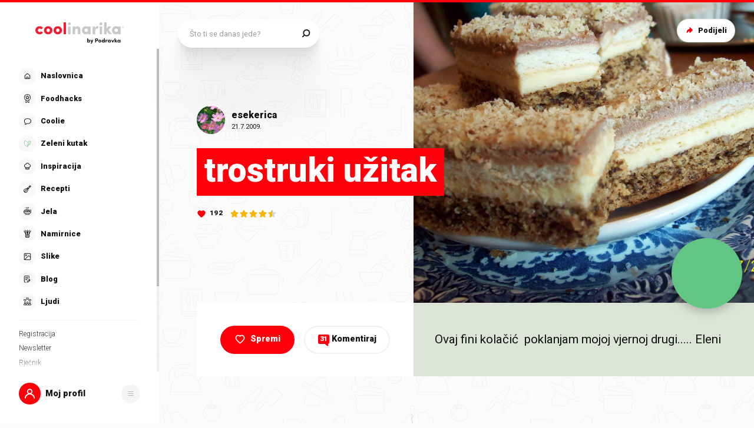

--- FILE ---
content_type: application/javascript; charset=UTF-8
request_url: https://static.cdn.coolinarika.net/_next/static/chunks/9298.3c67c6f3f6c47300.js
body_size: 6748
content:
"use strict";(self.webpackChunk_N_E=self.webpackChunk_N_E||[]).push([[9298],{27838:function(e,t,n){n.d(t,{M:function(){return g}});var i=n(22970),o=n(2784),r=n(99402),a=n(27324),l=n(34558),s=0;function c(){var e=s;return s++,e}var d=function(e){var t=e.children,n=e.initial,i=e.isPresent,r=e.onExitComplete,s=e.custom,d=e.presenceAffectsLayout,p=(0,l.h)(u),h=(0,l.h)(c),g=(0,o.useMemo)(function(){return{id:h,initial:n,isPresent:i,custom:s,onExitComplete:function(e){p.set(e,!0);var t=!0;p.forEach(function(e){e||(t=!1)}),t&&(null==r||r())},register:function(e){return p.set(e,!1),function(){return p.delete(e)}}}},d?void 0:[i]);return(0,o.useMemo)(function(){p.forEach(function(e,t){return p.set(t,!1)})},[i]),o.useEffect(function(){i||p.size||null==r||r()},[i]),o.createElement(a.O.Provider,{value:g},t)};function u(){return new Map}var p=n(50292);function h(e){return e.key||""}var g=function(e){var t,n,a,l,s,c=e.children,u=e.custom,g=e.initial,v=void 0===g||g,m=e.onExitComplete,f=e.exitBeforeEnter,x=e.presenceAffectsLayout,y=void 0===x||x,Z=(t=(0,o.useRef)(!1),a=(n=(0,i.__read)((0,o.useState)(0),2))[0],l=n[1],(0,r.z)(function(){return t.current=!0}),(0,o.useCallback)(function(){t.current||l(a+1)},[a])),b=(0,o.useContext)(p.WH);(0,p.Md)(b)&&(Z=b.forceUpdate);var C=(0,o.useRef)(!0),j=(s=[],o.Children.forEach(c,function(e){(0,o.isValidElement)(e)&&s.push(e)}),s),S=(0,o.useRef)(j),w=(0,o.useRef)(new Map).current,N=(0,o.useRef)(new Set).current;if(!function(e,t){e.forEach(function(e){var n=h(e);t.set(n,e)})}(j,w),C.current)return C.current=!1,o.createElement(o.Fragment,null,j.map(function(e){return o.createElement(d,{key:h(e),isPresent:!0,initial:!!v&&void 0,presenceAffectsLayout:y},e)}));for(var k=(0,i.__spreadArray)([],(0,i.__read)(j)),T=S.current.map(h),_=j.map(h),z=T.length,R=0;R<z;R++){var E=T[R];-1===_.indexOf(E)?N.add(E):N.delete(E)}return f&&N.size&&(k=[]),N.forEach(function(e){if(-1===_.indexOf(e)){var t=w.get(e);if(t){var n=T.indexOf(e);k.splice(n,0,o.createElement(d,{key:h(t),isPresent:!1,onExitComplete:function(){w.delete(e),N.delete(e);var t=S.current.findIndex(function(t){return t.key===e});S.current.splice(t,1),!N.size&&(S.current=j,Z(),m&&m())},custom:u,presenceAffectsLayout:y},t))}}}),k=k.map(function(e){var t=e.key;return N.has(t)?e:o.createElement(d,{key:h(e),isPresent:!0,presenceAffectsLayout:y},e)}),S.current=k,o.createElement(o.Fragment,null,N.size?k:k.map(function(e){return(0,o.cloneElement)(e)}))}},65014:function(e,t,n){var i=n(82066),o=n(41664);let{apiBaseUrl:r}=o.Z,a={Accept:"application/json","Content-Type":"application/json"},l=async(e,t)=>{let n=await fetch("".concat(r).concat(e),{method:"POST",headers:a,body:JSON.stringify(t)}).then(e=>e.json());return n},s=()=>{let{mutate:e,isLoading:t,data:n,status:o,error:r,...a}=(0,i.useMutation)(async e=>{let{endpoint:t,payload:n}=e||{};return l(t,n)});return{data:n,isLoading:t,status:o,error:r,restMutate:a,actions:{create:n=>{let{data:i,options:o}=n;t||e(i,o)}}}};t.Z=s},31754:function(e,t,n){n.d(t,{Z:function(){return h}});var i=n(52322),o=n(2784),r=n(81464),a=n(11198),l=n(13980),s=n.n(l),c=n(83087);let d=e=>{let{justifyContent:t,childrenSpacing:n,isFullWidth:i}=e;return{display:"flex",flexDirection:"row",justifyContent:t||"space-between",alignItems:"center",width:"100%","& .buttonsRow_item":{...i&&{width:"100%"},"& + .buttonsRow_item":{marginLeft:(0,c.Z)(n,!0)}}}},u=a.Z.div(e=>({...d(e)})),p=e=>{let{children:t,className:n,justifyContent:a,childrenSpacing:l,disabled:s,isFullWidth:c,...d}=e,p=(0,o.useMemo)(()=>o.Children.toArray(t).filter(e=>(0,o.isValidElement)(e)),[t]),h=(0,r.H)();return!p.length||s?null:(0,i.jsx)(u,{justifyContent:a,childrenSpacing:l,isFullWidth:c,className:n,...d,children:p.map((e,t)=>{let{id:n}=null==e?void 0:e.props;return(0,i.jsx)("div",{className:"buttonsRow_item",children:e},h(n||t))})})};p.propTypes={className:s().string,alignContentRight:s().bool,childrenSpacing:s().oneOfType([s().string,s().number]),disabled:s().bool,justifyContent:s().oneOf(["flex-start","flex-end","center","space-between","space-around","initial","inherit"]),isFullWidth:s().bool},p.defaultProps={className:void 0,alignContentRight:!1,childrenSpacing:20,disabled:!1,justifyContent:"space-between",isFullWidth:!1};var h=p},67693:function(e,t,n){n.d(t,{Z:function(){return m}});var i=n(52322),o=n(2784),r=n(11198),a=n(3837),l=n(13980),s=n.n(l),c=n(75804),d=n(25135),u=n(61905),p=n(47441);let h=e=>{let{theme:t}=e;return{position:"absolute",bottom:0,left:0,zIndex:t.zIndex.emperor,width:"100%",[t.breakpoints.up("md")]:{bottom:(0,u.Z)(50),padding:(0,p.Z)([0,40])}}},g=r.Z.div(e=>({...h(e)})),v=e=>{let{uid:t}=e,{notification:n,_hideNotification:r,_isShown:l}=(0,c.Z)({id:t}),{id:s,message:u,options:p}=n,h=(0,o.useMemo)(()=>{if(!(null==p?void 0:p.type))return d.v.SUCCESS;let e=Object.keys(d.v).find(e=>d.v[e]===(null==p?void 0:p.type));return d.v[e]||d.v.SUCCESS},[null==p?void 0:p.type]);return s?(0,i.jsx)(g,{children:(0,i.jsx)(a.E.div,{initial:{opacity:0},animate:{opacity:1},exit:{opacity:0,transition:{duration:.2}},children:(0,i.jsx)(d.Z,{severity:h,message:u})})}):null};v.propTypes={uid:s().string.isRequired};var m=v},51677:function(e,t,n){n.d(t,{Z:function(){return p}});var i=n(52322),o=n(11198),r=n(13980),a=n.n(r),l=n(88343),s=n(47441);let c=e=>{let{theme:t,disableTopSpacing:n,disableBottomSpacing:i}=e;return{display:"flex",flexDirection:"column",zIndex:t.zIndex.over,width:"100%",height:"100%","& .drawerBody_inner":{width:"100%",height:"100%",display:"grid",padding:(0,s.Z)([15,t.global.drawer.hSpacing.mobile,15]),[t.breakpoints.up("md")]:{padding:(0,s.Z)([30,t.global.drawer.hSpacing.desktop,30])},...n&&{paddingTop:0},...i&&{paddingBottom:0}}}},d=o.Z.section(e=>({...c(e)})),u=e=>{let{children:t,disableTopSpacing:n,disableBottomSpacing:o,autoHideScrollbar:r,className:a,...s}=e;return t?(0,i.jsx)(d,{className:a,disableTopSpacing:n,disableBottomSpacing:o,...s,children:(0,i.jsx)(l.Z,{maximalThumbYSize:370,hasTopShadow:!n,hasBottomShadow:!o,autoHide:r,children:(0,i.jsx)("div",{className:"drawerBody_inner",children:t})})}):null};u.propTypes={className:a().string,disableTopSpacing:a().bool,disableBottomSpacing:a().bool,autoHideScrollbar:a().bool},u.defaultProps={className:void 0,disableTopSpacing:!1,disableBottomSpacing:!1,autoHideScrollbar:!1};var p=u},63671:function(e,t,n){n.d(t,{Z:function(){return u}});var i=n(52322),o=n(11198),r=n(13980),a=n.n(r),l=n(47441);let s=e=>{let{theme:t,hasSmallSpacing:n}=e;return{display:"flex",flexDirection:"column",width:"100%",marginTop:"auto","& .drawerFooter_inner":{position:"relative",width:"100%",height:"100%",padding:(0,l.Z)([0,t.global.drawer.hSpacing.mobile,30]),[t.breakpoints.up("md")]:{padding:(0,l.Z)([0,t.global.drawer.hSpacing.desktop,n?30:60])}}}},c=o.Z.section(e=>({...s(e)})),d=e=>{let{children:t,disabled:n,className:o,hasSmallSpacing:r,...a}=e;return n||!t?null:(0,i.jsx)(c,{className:o,hasSmallSpacing:r,...a,children:(0,i.jsx)("div",{className:"drawerFooter_inner",children:t})})};d.propTypes={disabled:a().bool,className:a().string,hasSmallSpacing:a().bool},d.defaultProps={disabled:!1,className:void 0,hasSmallSpacing:!1};var u=d},10221:function(e,t,n){n.d(t,{Z:function(){return g}});var i=n(52322),o=n(11198),r=n(13980),a=n.n(r),l=n(23952),s=n(47441),c=n(61905),d=n(46712);let u=e=>{var t,n,i,o,r,a,l,u,p,h,g,v,m,f;let{theme:x,hasText:y,largeSpacing:Z}=e,b={text:{maxWidth:200,fontSize:16,color:null==x?void 0:null===(t=x.colors)||void 0===t?void 0:null===(n=t.drawer)||void 0===n?void 0:null===(i=n.separator)||void 0===i?void 0:i.text},wave:{minWidth:30,height:4,spacing:6,color:(null==x?void 0:null===(o=x.colors)||void 0===o?void 0:null===(r=o.drawer)||void 0===r?void 0:null===(a=r.separator)||void 0===a?void 0:a.graphic)||"#E0E0E0"}};return{position:"relative",display:"flex",flexDirection:"row",flexWrap:"nowrap",alignItems:"center",justifyContent:"flex-start",textAlign:"center",margin:(0,s.Z)([24,0]),...y&&{minHeight:(0,c.Z)(25)},...Z&&{margin:(0,s.Z)([36,0])},[x.breakpoints.up("md")]:{margin:(0,s.Z)([35,0]),...Z&&{margin:(0,s.Z)([56,0])}},"& .separator_wave":{position:"relative",minWidth:(0,c.Z)(null==b?void 0:null===(l=b.wave)||void 0===l?void 0:l.minWidth),display:"inline-flex",flex:1,margin:(0,s.Z)([0,null==b?void 0:null===(u=b.wave)||void 0===u?void 0:u.spacing,0,0]),width:"100%",height:(0,c.Z)(null==b?void 0:null===(p=b.wave)||void 0===p?void 0:p.height),backgroundImage:(0,d.Z)(null==b?void 0:null===(h=b.wave)||void 0===h?void 0:h.color),backgroundRepeat:"repeat-x",backgroundPosition:"center",backgroundSize:"auto 100%",...y&&{backgroundPosition:"center right"}},"& .separator_text":{display:"inline-flex",flex:"0 0 auto",maxWidth:(0,c.Z)(null==b?void 0:null===(g=b.text)||void 0===g?void 0:g.maxWidth),fontSize:(0,c.Z)(null==b?void 0:null===(v=b.text)||void 0===v?void 0:v.fontSize),lineHeight:1.2,color:null==b?void 0:null===(m=b.text)||void 0===m?void 0:m.color,[x.breakpoints.up("md")]:{lineHeight:1.4},"& + .separator_wave":{margin:(0,s.Z)([0,0,0,null==b?void 0:null===(f=b.wave)||void 0===f?void 0:f.spacing]),backgroundPosition:"center left"}}}},p=o.Z.div(e=>({...u(e)})),h=e=>{let{className:t,text:n,hasLargeSpacing:o,...r}=e;return(0,i.jsxs)(p,{className:t,hasText:n,largeSpacing:o,...r,children:[(0,i.jsx)("span",{className:"separator_wave"}),n&&(0,i.jsxs)(i.Fragment,{children:[(0,i.jsx)(l.Z,{content:n,className:"separator_text",wrapperComponent:"div"}),(0,i.jsx)("span",{className:"separator_wave"})]})]})};h.propTypes={className:a().string,text:a().string,hasLargeSpacing:a().bool},h.defaultProps={className:void 0,text:void 0,hasLargeSpacing:!1};var g=h},98717:function(e,t,n){n.d(t,{Z:function(){return h}});var i=n(52322),o=n(11198),r=n(13980),a=n.n(r),l=n(23952),s=n(61905),c=n(83087);let d=e=>{let{theme:t,noTitle:n,bottomSpacing:i}=e;return{position:"relative",margin:0,marginBottom:i?(0,c.Z)(i,!0):(0,s.Z)(17),[t.breakpoints.up("md")]:{marginBottom:i?(0,c.Z)(i,!0):(0,s.Z)(35)},"& .textBlock":{"&_title":{fontSize:(0,s.Z)(20),lineHeight:1.2,fontWeight:t.typography.fontWeight.black,[t.breakpoints.up("md")]:{fontSize:(0,s.Z)(24)}},"&_description":{marginTop:n?void 0:(0,s.Z)(10),fontSize:(0,s.Z)(16),lineHeight:1.4,[t.breakpoints.up("md")]:{marginTop:n?void 0:(0,s.Z)(14),lineHeight:1.6},"& p":{fontSize:"inherit",lineHeight:"inherit"},"& > *:last-child":{marginBottom:0}}},"& .accentPrimary":{color:t.colors.accent.text.primary},"& .accentSecondary":{color:t.colors.accent.text.secondary},"& .accentTertiary":{color:t.colors.accent.text.tertiary},"& .accentQuaternary":{color:t.colors.accent.text.quaternary}}},u=o.Z.section(e=>({...d(e)})),p=e=>{let{className:t,title:n,titleHighlight:o,titleRest:r,titleTagComponent:a,description:s,bottomSpacing:c,isReverse:d,isNegative:p,...h}=e;return n||s?(0,i.jsxs)(u,{className:t,noTitle:!n&&!o&&!r,bottomSpacing:c,isNegative:p,...h,children:[o&&r&&(0,i.jsx)("div",{className:"textBlock_title",children:d?(0,i.jsxs)(i.Fragment,{children:["".concat(r," "),(0,i.jsx)("span",{className:p?"accentQuaternary":"accentPrimary",children:o})]}):(0,i.jsxs)(i.Fragment,{children:[(0,i.jsx)("span",{className:"accentPrimary",children:o})," ".concat(r)]})}),n&&(0,i.jsx)(l.Z,{content:n,className:"textBlock_title",wrapperComponent:a}),s&&(0,i.jsx)(l.Z,{content:s,className:"textBlock_description",wrapperComponent:"div"})]}):null};p.propTypes={className:a().string,title:a().string,titleHighlight:a().string,titleRest:a().string,titleTagComponent:a().elementType,description:a().string,bottomSpacing:a().oneOfType([a().number,a().string]),isReverse:a().bool,isNegative:a().bool},p.defaultProps={className:void 0,title:void 0,titleHighlight:void 0,titleRest:void 0,titleTagComponent:"div",description:void 0,bottomSpacing:0,isReverse:!1,isNegative:!1};var h=p},44068:function(e,t){let n=e=>(null==e?void 0:e.rows)&&Array.isArray(null==e?void 0:e.rows)?null==e?void 0:e.rows.reduce((e,t)=>[...e,...(null==t?void 0:t.columns)?t.columns:[t]],[]):(null==e?void 0:e.columns)&&Array.isArray(null==e?void 0:e.columns)?null==e?void 0:e.columns.reduce((e,t)=>[...e,t],[]):e,i=e=>null==e?void 0:e.reduce((e,t)=>{let i=n(t);return[...e,...Array.isArray(i)?i:[i]]},[]);t.Z=i},95349:function(e,t,n){var i=n(52322),o=n(54608);let r=(0,o.Z)((0,i.jsx)("path",{d:"M24.598 9.276a.94.94 0 010 1.33L13.31 21.895a.94.94 0 01-1.33 0L7.275 17.19a.94.94 0 011.33-1.33l4.038 4.038L23.268 9.276a.94.94 0 011.33 0z",fill:"#141313"}),"CheckMark");t.Z=r},25135:function(e,t,n){n.d(t,{Z:function(){return b},v:function(){return Z}});var i=n(52322),o=n(11198),r=n(13980),a=n.n(r),l=n(23952),s=n(28655),c=n(54608);let d=(0,c.Z)((0,i.jsxs)(i.Fragment,{children:[(0,i.jsx)("path",{d:"M40 20c0 11.046-8.954 20-20 20S0 31.046 0 20 8.954 0 20 0s20 8.954 20 20z"}),(0,i.jsx)("path",{d:"M28.707 13.293a1 1 0 010 1.414l-12 12a1 1 0 01-1.414 0l-5-5a1 1 0 111.414-1.414L16 24.586l11.293-11.293a1 1 0 011.414 0z",fill:"#fff"})]}),"NoticeSuccess"),u=(0,c.Z)((0,i.jsxs)(i.Fragment,{children:[(0,i.jsx)("path",{d:"M40 20c0 11.046-8.954 20-20 20S0 31.046 0 20 8.954 0 20 0s20 8.954 20 20z"}),(0,i.jsx)("path",{d:"M20 14.84c1.108 0 2-.844 2-1.905 0-1.06-.892-1.879-2-1.879-1.084 0-2 .82-2 1.88s.916 1.903 2 1.903zm-1.566 13.228h3.156V16.839h-3.156v11.229z",fill:"#fff"})]}),"NoticeInfo"),p=(0,c.Z)((0,i.jsxs)(i.Fragment,{children:[(0,i.jsx)("path",{d:"M40 20c0 11.046-8.954 20-20 20S0 31.046 0 20 8.954 0 20 0s20 8.954 20 20z"}),(0,i.jsx)("path",{d:"M20 24.285c1.108 0 2 .843 2 1.904 0 1.06-.892 1.879-2 1.879-1.084 0-2-.82-2-1.88s.916-1.903 2-1.903zm-1.566-13.229h3.156v11.229h-3.156V11.056z",fill:"#fff"})]}),"NoticeWarning"),h=(0,c.Z)((0,i.jsxs)(i.Fragment,{children:[(0,i.jsx)("path",{d:"M13.514 12.125C16.598 6.708 18.14 4 20.466 4c2.325 0 3.867 2.708 6.951 8.125l6.739 11.833c3.029 5.32 4.544 7.98 3.387 9.969-1.157 1.99-4.218 1.99-10.34 1.99H13.728c-6.121 0-9.182 0-10.339-1.99-1.156-1.99.358-4.65 3.387-9.97l6.739-11.832z"}),(0,i.jsx)("path",{d:"M20.766 26.512c.997 0 1.8.759 1.8 1.713 0 .954-.803 1.692-1.8 1.692-.976 0-1.8-.738-1.8-1.692s.824-1.713 1.8-1.713zm-1.41-11.906h2.84v10.106h-2.84V14.606z",fill:"#fff"})]}),"NoticeError");var g=n(43489),v=n(47441),m=n(61905);let f=e=>{var t,n;let{theme:i,severity:o}=e;return{display:"flex",position:"relative",margin:0,padding:(0,v.Z)([4,12]),backgroundColor:(null===(t=i.colors.notice[o])||void 0===t?void 0:t.background)||"#f2f2f2",color:null===(n=i.colors.notice[o])||void 0===n?void 0:n.text,WebkitTapHighlightColor:"transparent",[i.breakpoints.up("md")]:{padding:(0,v.Z)([6,15]),borderRadius:(0,m.Z)(8)},"& .noticeIcon":{display:"flex",flexShrink:0,padding:(0,v.Z)([7,0]),marginRight:(0,m.Z)(12),fontSize:(0,m.Z)(25),[i.breakpoints.up("md")]:{marginRight:(0,m.Z)(20),fontSize:(0,m.Z)(40)},svg:{"& path:first-of-type":{fill:"currentColor"}}},"& .noticeContent":{padding:(0,v.Z)([8,0])},"& .noticeContent_default":{display:"flex",flexDirection:"column",justifyContent:"center",fontWeight:i.typography.fontWeight.bold,fontSize:(0,m.Z)(14),lineHeight:1.2,[i.breakpoints.up("md")]:{fontSize:(0,m.Z)(16)},"&:only-child":{height:"100%"},p:{fontSize:"inherit",lineHeight:"inherit"}},"& .noticeTitle":{margin:(0,v.Z)([-2,0,6,0]),fontWeight:i.typography.fontWeight.black,fontSize:(0,m.Z)(16),[i.breakpoints.up("md")]:{fontSize:(0,m.Z)(18)},"&:only-child":{margin:0}},"& .noticeMessage":{},"& .noticeAction":{display:"flex",alignItems:"center",marginLeft:"auto",marginRight:(0,m.Z)(-8),paddingLeft:(0,m.Z)(16)},"& .noticeAction_btn":{display:"inline-flex",alignItems:"center",justifyContent:"center",flexShrink:0,verticalAlign:"middle",position:"relative",margin:0,padding:(0,m.Z)(3),border:0,borderRadius:0,backgroundColor:"transparent",color:"inherit",fontSize:(0,m.Z)(18),textAlign:"center",textDecoration:"none",outline:"none",cursor:"pointer",userSelect:"none",MozAppearance:"none",WebkitAppearance:"none",WebkitTapHighlightColor:"transparent",svg:{path:{fill:"currentColor"}}}}},x=o.Z.div(e=>({...f(e)})),y=e=>{let{title:t,message:n,children:o,severity:r,onClose:a,actionComponent:c,disableIcon:v,className:m,...f}=e;return(0,i.jsxs)(x,{className:m,severity:r,...f,children:[r&&!v&&(0,i.jsx)("div",{className:"noticeIcon",children:{success:(0,i.jsx)(s.Z,{icon:d,viewBox:"0 0 40 40"}),info:(0,i.jsx)(s.Z,{icon:u,viewBox:"0 0 40 40"}),warning:(0,i.jsx)(s.Z,{icon:p,viewBox:"0 0 40 40"}),error:(0,i.jsx)(s.Z,{icon:h,viewBox:"0 0 40 40"})}[r]}),(0,i.jsxs)("div",{className:"noticeContent",children:[(t||n)&&(0,i.jsxs)("div",{className:"noticeContent_default",children:[t&&(0,i.jsx)(l.Z,{content:t,className:"noticeTitle",wrapperComponent:"div"}),n&&(0,i.jsx)(l.Z,{content:n,className:"noticeMessage",wrapperComponent:"div"})]}),o]}),(a||c)&&(0,i.jsxs)("div",{className:"noticeAction",children:[c&&(0,i.jsx)(c,{}),!c&&a&&(0,i.jsx)("button",{type:"button","aria-label":"Zatvori",title:"Zatvori",className:"noticeAction_btn",onClick:a,children:(0,i.jsx)(s.Z,{icon:g.Z,size:32})})]})]})},Z=Object.freeze({SUCCESS:"success",INFO:"info",WARNING:"warning",ERROR:"error"});y.propTypes={title:a().string,message:a().string,className:a().string,severity:a().oneOf([...Object.values(Z)]),onClose:a().func,actionComponent:a().elementType,disableIcon:a().bool},y.defaultProps={title:void 0,message:void 0,className:void 0,severity:void 0,onClose:void 0,actionComponent:void 0,disableIcon:!1};var b=y},25499:function(e,t,n){var i=n(52322),o=n(2784),r=n(13980),a=n.n(r),l=n(85772),s=n(13205),c=n(52071),d=n(92508),u=n(31754),p=n(27994),h=n(51677),g=n(98717),v=n(10221),m=n(63671),f=n(58138),x=n(28655),y=n(33935),Z=n(87478);let b=e=>{var t,n;let{title:r,titleTagComponent:a,description:f,trophy:b,onFinishButtonClick:C,finishButtonTitle:j,hasContinue:S,continueTitle:w,continueDescription:N,continueDrawerUID:k,onContinueButtonClick:T}=e,{isLoggedIn:_}=(0,s.Z)(),z=(0,l.LS)(),R={level:2,action:"Survey",value:"Survey Taste Profile"},{open:E}=(0,c.Z)(k,{gtmData:R}),{open:A}=(0,c.Z)(d.r.REGISTER,{gtmData:R}),L=(0,o.useCallback)(e=>{C&&C(e),z({type:l.Zu.CLOSE_DRAWER,payload:{drawerType:null}})},[z]),M=(0,o.useCallback)(e=>{T&&T(e),z({type:l.Zu.CLOSE_DRAWER,payload:{drawerType:null}}),_&&k?E():A()},[z]);return(0,i.jsxs)(i.Fragment,{children:[(r||f||b)&&(0,i.jsxs)(h.Z,{children:[(0,i.jsx)(g.Z,{title:r,titleTagComponent:a,description:f}),b&&(0,i.jsx)(Z.Z,{title:null==b?void 0:b.name,label:(null==b?void 0:null===(t=b.assets)||void 0===t?void 0:t.label)?"Titula: ".concat(null===(n=b.assets)||void 0===n?void 0:n.label):void 0,date:null==b?void 0:b.awardedAt,description:null==b?void 0:b.description,trophy:b,fullHeight:!0}),S&&(0,i.jsxs)(i.Fragment,{children:[(0,i.jsx)(v.Z,{hasLargeSpacing:!0}),(0,i.jsx)(g.Z,{title:w,description:N}),(0,i.jsxs)(u.Z,{children:[(0,i.jsx)(p.ZP,{title:"Ne, hvala",variant:p.dc.SECONDARY,size:p.DL.LARGE,sizeMobile:p.DL.NORMAL,onClick:L,children:"Ne, hvala"}),(0,i.jsx)(p.ZP,{title:"Može, kreni",variant:p.dc.QUATERNARY,size:p.DL.LARGE,sizeMobile:p.DL.NORMAL,iconRightComponent:(0,i.jsx)(x.Z,{icon:y.Z}),onClick:M,children:"Može, kreni"})]})]})]}),!S&&(0,i.jsx)(m.Z,{children:(0,i.jsx)(p.ZP,{title:j,onClick:L,width:"100%",size:p.DL.LARGE,sizeMobile:p.DL.NORMAL,variant:p.dc.QUATERNARY,children:j})})]})};b.propTypes={title:a().string,titleTagComponent:a().elementType,description:a().string,trophy:a().oneOfType([()=>null,a().object]),onFinishButtonClick:a().func,finishButtonTitle:a().string,hasContinue:a().bool,continueTitle:a().string,continueDescription:a().string,continueDrawerUID:a().string,onContinueButtonClick:a().func},b.defaultProps={title:void 0,titleTagComponent:"div",description:void 0,trophy:void 0,onFinishButtonClick:()=>{},finishButtonTitle:"Završi",hasContinue:!1,continueTitle:void 0,continueDescription:void 0,continueDrawerUID:void 0,onContinueButtonClick:()=>{}},t.Z=(0,f.P)(b)},87478:function(e,t,n){n.d(t,{Z:function(){return y}});var i=n(52322),o=n(2784),r=n(11198),a=n(15908),l=n.n(a),s=n(13980),c=n.n(s),d=n(86741),u=n(58138),p=n(60877),h=n(87761),g=n(47441),v=n(61905);let m=e=>{let{theme:t,fullHeight:n,achieved:i}=e;return{display:"flex",flexDirection:"column",padding:(0,g.Z)([15,25,25]),borderRadius:(0,v.Z)(8),backgroundColor:t.colors.trophyCard.background,boxShadow:t.shadows.subtle,cursor:"pointer",...!i&&{filter:"grayscale(1)"},...n&&{height:"100%"},".cardContent":{"&_row":{display:"flex",flexDirection:"row",flexWrap:"wrap",width:"100%"},"&_imageWrapper":{marginRight:(0,v.Z)(16),width:(0,v.Z)(120),height:(0,v.Z)(140),display:"flex",justifyContent:"center"},"&_disabled":{cursor:"default"},"&_content":{display:"flex",flexDirection:"column",justifyContent:"center"},"&Head_title":{lineHeight:1.2,fontWeight:t.typography.fontWeight.bold},"&Head_date":{display:"flex",alignItems:"center",marginTop:(0,v.Z)(10),fontSize:(0,v.Z)(14),lineHeight:1.2,color:t.colors.trophyCard.color},"&_description":{marginTop:(0,v.Z)(8),fontSize:(0,v.Z)(16),lineHeight:1.6,color:t.colors.trophyCard.color}}}},f=r.Z.div(e=>({...m(e)})),x=e=>{var t;let{title:n,label:r,date:a,description:s,trophy:c,className:u,fullHeight:g,achieved:v,onCardClick:m,...x}=e,y=(0,o.useMemo)(()=>"".concat(l()(a).format("D.M.YYYY.")),[a]),{assets:{width:Z=150,height:b=150,badge_normal:C}={}}=c,j="/trophies/badges/".concat(C);return(0,i.jsxs)(f,{achieved:v,className:u,imageWidth:Z,imageHeight:b,fullHeight:g,onClick:m,...x,children:[(0,i.jsxs)("div",{className:"cardContent_row",children:[!!j&&(0,i.jsx)("div",{className:"cardContent_imageWrapper ".concat((null===(t=c.levels)||void 0===t?void 0:t.length)>0?"":"cardContent_disabled"),children:(0,i.jsx)(h.Z,{image:j,alt:n,width:Z,height:b})}),!!(n||r||a)&&(0,i.jsx)("div",{className:"cardContent_content",children:(0,i.jsxs)("div",{className:"cardContent_head",children:[!!n&&(0,i.jsx)("p",{className:"cardContentHead_title",children:n}),!!r&&(0,i.jsx)(p.ZP,{isUppercase:!0,size:p.rm.SMALL,variant:p.Lw.SECONDARY,TagComponent:"p",children:r}),!!a&&(0,i.jsx)("p",{className:"cardContentHead_date",children:y})]})})]}),!!s&&(0,i.jsx)("div",{className:"cardContent_row",children:(0,i.jsx)("div",{className:"cardContent_description",children:(0,d.ZP)(s)})})]})};x.propTypes={title:c().string,label:c().string,date:c().string,description:c().string,trophy:c().shape({title:c().string,assets:c().shape({width:c().number,height:c().number,badge_normal:c().string,badge_small:c().string}),levels:c().arrayOf(c().shape({}))}),className:c().string,fullHeight:c().bool,achieved:c().bool,onCardClick:c().func},x.defaultProps={title:void 0,label:void 0,date:void 0,description:void 0,trophy:void 0,className:void 0,fullHeight:!1,achieved:!0,onCardClick:()=>{}};var y=(0,u.P)(x)}}]);
//# sourceMappingURL=9298.3c67c6f3f6c47300.js.map